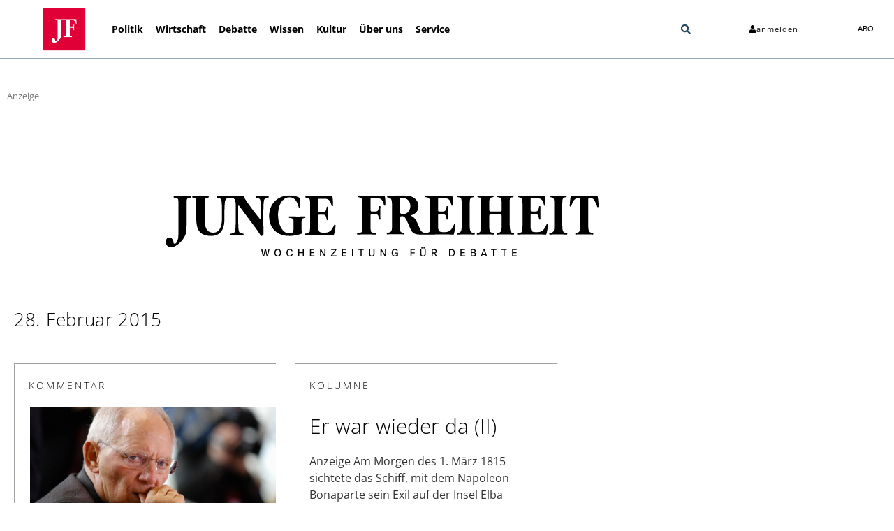

--- FILE ---
content_type: text/css
request_url: https://assets.jungefreiheit.de/elementor/css/post-264448.css?ver=1768399735
body_size: 3853
content:
.elementor-264448 .elementor-element.elementor-element-76f3556:not(.elementor-motion-effects-element-type-background), .elementor-264448 .elementor-element.elementor-element-76f3556 > .elementor-motion-effects-container > .elementor-motion-effects-layer{background-color:#ffffff;}.elementor-264448 .elementor-element.elementor-element-76f3556{transition:background 0.3s, border 0.3s, border-radius 0.3s, box-shadow 0.3s;margin-top:0px;margin-bottom:0px;padding:60px 0px 0px 0px;z-index:70;}.elementor-264448 .elementor-element.elementor-element-76f3556 > .elementor-background-overlay{transition:background 0.3s, border-radius 0.3s, opacity 0.3s;}.elementor-264448 .elementor-element.elementor-element-2e65f4a:hover > .elementor-element-populated, .elementor-264448 .elementor-element.elementor-element-2e65f4a:hover > .elementor-element-populated > .elementor-background-overlay{border-radius:0px 0px 0px 0px;}.elementor-264448 .elementor-element.elementor-element-2e65f4a > .elementor-element-populated{transition:background 0.3s, border 0.3s, border-radius 0.3s, box-shadow 0.3s;}.elementor-264448 .elementor-element.elementor-element-2e65f4a > .elementor-element-populated > .elementor-background-overlay{transition:background 0.3s, border-radius 0.3s, opacity 0.3s;}.elementor-264448 .elementor-element.elementor-element-2e65f4a{z-index:30;}.elementor-264448 .elementor-element.elementor-element-7779e8e7:not(.elementor-motion-effects-element-type-background), .elementor-264448 .elementor-element.elementor-element-7779e8e7 > .elementor-motion-effects-container > .elementor-motion-effects-layer{background-color:var( --e-global-color-2c032d35 );}.elementor-264448 .elementor-element.elementor-element-7779e8e7{border-style:solid;border-width:0px 0px 0.5px 0px;border-color:var( --e-global-color-text );transition:background 0.3s, border 0.3s, border-radius 0.3s, box-shadow 0.3s;padding:0px 10px 0px 50px;z-index:600;}.elementor-264448 .elementor-element.elementor-element-7779e8e7 > .elementor-background-overlay{transition:background 0.3s, border-radius 0.3s, opacity 0.3s;}.elementor-bc-flex-widget .elementor-264448 .elementor-element.elementor-element-67b6f678.elementor-column .elementor-widget-wrap{align-items:center;}.elementor-264448 .elementor-element.elementor-element-67b6f678.elementor-column.elementor-element[data-element_type="column"] > .elementor-widget-wrap.elementor-element-populated{align-content:center;align-items:center;}.elementor-264448 .elementor-element.elementor-element-67b6f678 > .elementor-widget-wrap > .elementor-widget:not(.elementor-widget__width-auto):not(.elementor-widget__width-initial):not(:last-child):not(.elementor-absolute){margin-block-end:0px;}.elementor-264448 .elementor-element.elementor-element-67b6f678 > .elementor-element-populated{transition:background 0.3s, border 0.3s, border-radius 0.3s, box-shadow 0.3s;margin:0px 0px 0px 0px;--e-column-margin-right:0px;--e-column-margin-left:0px;padding:0px 0px 0px 0px;}.elementor-264448 .elementor-element.elementor-element-67b6f678 > .elementor-element-populated > .elementor-background-overlay{transition:background 0.3s, border-radius 0.3s, opacity 0.3s;}.elementor-264448 .elementor-element.elementor-element-67b6f678{z-index:90;}.elementor-widget-theme-site-logo .widget-image-caption{color:var( --e-global-color-text );font-family:var( --e-global-typography-text-font-family ), Sans-serif;font-size:var( --e-global-typography-text-font-size );font-weight:var( --e-global-typography-text-font-weight );}.elementor-264448 .elementor-element.elementor-element-647f7ffe img{width:84px;max-width:96px;border-radius:10px 10px 10px 10px;}.elementor-bc-flex-widget .elementor-264448 .elementor-element.elementor-element-1c82f787.elementor-column .elementor-widget-wrap{align-items:center;}.elementor-264448 .elementor-element.elementor-element-1c82f787.elementor-column.elementor-element[data-element_type="column"] > .elementor-widget-wrap.elementor-element-populated{align-content:center;align-items:center;}.elementor-264448 .elementor-element.elementor-element-1c82f787 > .elementor-element-populated{transition:background 0.3s, border 0.3s, border-radius 0.3s, box-shadow 0.3s;margin:0px 0px 0px 20px;--e-column-margin-right:0px;--e-column-margin-left:20px;padding:0px 0px 0px 20px;}.elementor-264448 .elementor-element.elementor-element-1c82f787 > .elementor-element-populated > .elementor-background-overlay{transition:background 0.3s, border-radius 0.3s, opacity 0.3s;}.elementor-264448 .elementor-element.elementor-element-1c82f787{z-index:90;}.elementor-widget-nav-menu .elementor-nav-menu .elementor-item{font-family:var( --e-global-typography-primary-font-family ), Sans-serif;font-weight:var( --e-global-typography-primary-font-weight );}.elementor-widget-nav-menu .elementor-nav-menu--main .elementor-item{color:var( --e-global-color-text );fill:var( --e-global-color-text );}.elementor-widget-nav-menu .elementor-nav-menu--main .elementor-item:hover,
					.elementor-widget-nav-menu .elementor-nav-menu--main .elementor-item.elementor-item-active,
					.elementor-widget-nav-menu .elementor-nav-menu--main .elementor-item.highlighted,
					.elementor-widget-nav-menu .elementor-nav-menu--main .elementor-item:focus{color:var( --e-global-color-accent );fill:var( --e-global-color-accent );}.elementor-widget-nav-menu .elementor-nav-menu--main:not(.e--pointer-framed) .elementor-item:before,
					.elementor-widget-nav-menu .elementor-nav-menu--main:not(.e--pointer-framed) .elementor-item:after{background-color:var( --e-global-color-accent );}.elementor-widget-nav-menu .e--pointer-framed .elementor-item:before,
					.elementor-widget-nav-menu .e--pointer-framed .elementor-item:after{border-color:var( --e-global-color-accent );}.elementor-widget-nav-menu{--e-nav-menu-divider-color:var( --e-global-color-text );}.elementor-widget-nav-menu .elementor-nav-menu--dropdown .elementor-item, .elementor-widget-nav-menu .elementor-nav-menu--dropdown  .elementor-sub-item{font-family:var( --e-global-typography-accent-font-family ), Sans-serif;font-weight:var( --e-global-typography-accent-font-weight );}.elementor-264448 .elementor-element.elementor-element-145c5ff > .elementor-widget-container{padding:0px 0px 0px 0px;}.elementor-264448 .elementor-element.elementor-element-145c5ff .elementor-nav-menu .elementor-item{font-family:"Open Sans", Sans-serif;font-size:14px;font-weight:700;}.elementor-264448 .elementor-element.elementor-element-145c5ff .elementor-nav-menu--main .elementor-item{color:#000000;fill:#000000;padding-left:9px;padding-right:9px;padding-top:0px;padding-bottom:0px;}.elementor-264448 .elementor-element.elementor-element-145c5ff .elementor-nav-menu--main .elementor-item:hover,
					.elementor-264448 .elementor-element.elementor-element-145c5ff .elementor-nav-menu--main .elementor-item.elementor-item-active,
					.elementor-264448 .elementor-element.elementor-element-145c5ff .elementor-nav-menu--main .elementor-item.highlighted,
					.elementor-264448 .elementor-element.elementor-element-145c5ff .elementor-nav-menu--main .elementor-item:focus{color:#FF0000;fill:#FF0000;}.elementor-264448 .elementor-element.elementor-element-145c5ff .elementor-nav-menu--main .elementor-item.elementor-item-active{color:#FF0000;}.elementor-264448 .elementor-element.elementor-element-145c5ff{--e-nav-menu-horizontal-menu-item-margin:calc( 0px / 2 );}.elementor-264448 .elementor-element.elementor-element-145c5ff .elementor-nav-menu--main:not(.elementor-nav-menu--layout-horizontal) .elementor-nav-menu > li:not(:last-child){margin-bottom:0px;}.elementor-264448 .elementor-element.elementor-element-145c5ff .elementor-nav-menu--dropdown a, .elementor-264448 .elementor-element.elementor-element-145c5ff .elementor-menu-toggle{color:var( --e-global-color-2c032d35 );fill:var( --e-global-color-2c032d35 );}.elementor-264448 .elementor-element.elementor-element-145c5ff .elementor-nav-menu--dropdown{background-color:var( --e-global-color-f32b2f1 );}.elementor-264448 .elementor-element.elementor-element-145c5ff .elementor-nav-menu--dropdown a:hover,
					.elementor-264448 .elementor-element.elementor-element-145c5ff .elementor-nav-menu--dropdown a:focus,
					.elementor-264448 .elementor-element.elementor-element-145c5ff .elementor-nav-menu--dropdown a.elementor-item-active,
					.elementor-264448 .elementor-element.elementor-element-145c5ff .elementor-nav-menu--dropdown a.highlighted,
					.elementor-264448 .elementor-element.elementor-element-145c5ff .elementor-menu-toggle:hover,
					.elementor-264448 .elementor-element.elementor-element-145c5ff .elementor-menu-toggle:focus{color:#000000;}.elementor-264448 .elementor-element.elementor-element-145c5ff .elementor-nav-menu--dropdown a:hover,
					.elementor-264448 .elementor-element.elementor-element-145c5ff .elementor-nav-menu--dropdown a:focus,
					.elementor-264448 .elementor-element.elementor-element-145c5ff .elementor-nav-menu--dropdown a.elementor-item-active,
					.elementor-264448 .elementor-element.elementor-element-145c5ff .elementor-nav-menu--dropdown a.highlighted{background-color:#B9CADD;}.elementor-264448 .elementor-element.elementor-element-145c5ff .elementor-nav-menu--dropdown a.elementor-item-active{color:var( --e-global-color-primary );background-color:var( --e-global-color-2c032d35 );}.elementor-264448 .elementor-element.elementor-element-145c5ff .elementor-nav-menu--dropdown .elementor-item, .elementor-264448 .elementor-element.elementor-element-145c5ff .elementor-nav-menu--dropdown  .elementor-sub-item{font-family:"Open Sans", Sans-serif;font-size:14px;font-weight:800;}.elementor-264448 .elementor-element.elementor-element-145c5ff div.elementor-menu-toggle{color:#000000;}.elementor-264448 .elementor-element.elementor-element-145c5ff div.elementor-menu-toggle svg{fill:#000000;}.elementor-264448 .elementor-element.elementor-element-145c5ff .elementor-menu-toggle{background-color:#02010100;}.elementor-264448 .elementor-element.elementor-element-145c5ff div.elementor-menu-toggle:hover, .elementor-264448 .elementor-element.elementor-element-145c5ff div.elementor-menu-toggle:focus{color:#FF0000;}.elementor-264448 .elementor-element.elementor-element-145c5ff div.elementor-menu-toggle:hover svg, .elementor-264448 .elementor-element.elementor-element-145c5ff div.elementor-menu-toggle:focus svg{fill:#FF0000;}.elementor-264448 .elementor-element.elementor-element-145c5ff .elementor-menu-toggle:hover, .elementor-264448 .elementor-element.elementor-element-145c5ff .elementor-menu-toggle:focus{background-color:#FFFFFF;}.elementor-bc-flex-widget .elementor-264448 .elementor-element.elementor-element-2da96074.elementor-column .elementor-widget-wrap{align-items:center;}.elementor-264448 .elementor-element.elementor-element-2da96074.elementor-column.elementor-element[data-element_type="column"] > .elementor-widget-wrap.elementor-element-populated{align-content:center;align-items:center;}.elementor-264448 .elementor-element.elementor-element-2da96074.elementor-column > .elementor-widget-wrap{justify-content:flex-end;}.elementor-264448 .elementor-element.elementor-element-2da96074 > .elementor-element-populated{transition:background 0.3s, border 0.3s, border-radius 0.3s, box-shadow 0.3s;margin:0px 5px 0px 5px;--e-column-margin-right:5px;--e-column-margin-left:5px;padding:0px 5px 0px 5px;}.elementor-264448 .elementor-element.elementor-element-2da96074 > .elementor-element-populated > .elementor-background-overlay{transition:background 0.3s, border-radius 0.3s, opacity 0.3s;}.elementor-264448 .elementor-element.elementor-element-2da96074{z-index:90;}.elementor-widget-search-form input[type="search"].elementor-search-form__input{font-family:var( --e-global-typography-text-font-family ), Sans-serif;font-size:var( --e-global-typography-text-font-size );font-weight:var( --e-global-typography-text-font-weight );}.elementor-widget-search-form .elementor-search-form__input,
					.elementor-widget-search-form .elementor-search-form__icon,
					.elementor-widget-search-form .elementor-lightbox .dialog-lightbox-close-button,
					.elementor-widget-search-form .elementor-lightbox .dialog-lightbox-close-button:hover,
					.elementor-widget-search-form.elementor-search-form--skin-full_screen input[type="search"].elementor-search-form__input{color:var( --e-global-color-text );fill:var( --e-global-color-text );}.elementor-widget-search-form .elementor-search-form__submit{font-family:var( --e-global-typography-text-font-family ), Sans-serif;font-size:var( --e-global-typography-text-font-size );font-weight:var( --e-global-typography-text-font-weight );background-color:var( --e-global-color-secondary );}.elementor-264448 .elementor-element.elementor-element-ac8a179 .elementor-search-form{text-align:center;}.elementor-264448 .elementor-element.elementor-element-ac8a179 .elementor-search-form__toggle{--e-search-form-toggle-size:26px;--e-search-form-toggle-color:var( --e-global-color-secondary );--e-search-form-toggle-background-color:#FFFFFF00;}.elementor-264448 .elementor-element.elementor-element-ac8a179.elementor-search-form--skin-full_screen .elementor-search-form__container{background-color:#54595FD6;}.elementor-264448 .elementor-element.elementor-element-ac8a179 input[type="search"].elementor-search-form__input{font-family:"Roboto", Sans-serif;font-weight:400;}.elementor-264448 .elementor-element.elementor-element-ac8a179 .elementor-search-form__input,
					.elementor-264448 .elementor-element.elementor-element-ac8a179 .elementor-search-form__icon,
					.elementor-264448 .elementor-element.elementor-element-ac8a179 .elementor-lightbox .dialog-lightbox-close-button,
					.elementor-264448 .elementor-element.elementor-element-ac8a179 .elementor-lightbox .dialog-lightbox-close-button:hover,
					.elementor-264448 .elementor-element.elementor-element-ac8a179.elementor-search-form--skin-full_screen input[type="search"].elementor-search-form__input{color:var( --e-global-color-2c032d35 );fill:var( --e-global-color-2c032d35 );}.elementor-264448 .elementor-element.elementor-element-ac8a179:not(.elementor-search-form--skin-full_screen) .elementor-search-form__container{border-color:#000000;border-width:5px 5px 5px 5px;border-radius:3px;}.elementor-264448 .elementor-element.elementor-element-ac8a179.elementor-search-form--skin-full_screen input[type="search"].elementor-search-form__input{border-color:#000000;border-width:5px 5px 5px 5px;border-radius:3px;}.elementor-264448 .elementor-element.elementor-element-ac8a179:not(.elementor-search-form--skin-full_screen) .elementor-search-form--focus .elementor-search-form__input,
					.elementor-264448 .elementor-element.elementor-element-ac8a179 .elementor-search-form--focus .elementor-search-form__icon,
					.elementor-264448 .elementor-element.elementor-element-ac8a179 .elementor-lightbox .dialog-lightbox-close-button:hover,
					.elementor-264448 .elementor-element.elementor-element-ac8a179.elementor-search-form--skin-full_screen input[type="search"].elementor-search-form__input:focus{color:var( --e-global-color-2c032d35 );fill:var( --e-global-color-2c032d35 );}.elementor-264448 .elementor-element.elementor-element-ac8a179:not(.elementor-search-form--skin-full_screen) .elementor-search-form--focus .elementor-search-form__container{border-color:var( --e-global-color-2c032d35 );}.elementor-264448 .elementor-element.elementor-element-ac8a179.elementor-search-form--skin-full_screen input[type="search"].elementor-search-form__input:focus{border-color:var( --e-global-color-2c032d35 );}.elementor-264448 .elementor-element.elementor-element-ac8a179 .elementor-search-form__toggle:hover{--e-search-form-toggle-color:var( --e-global-color-2c032d35 );--e-search-form-toggle-background-color:var( --e-global-color-primary );}.elementor-264448 .elementor-element.elementor-element-ac8a179 .elementor-search-form__toggle:focus{--e-search-form-toggle-color:var( --e-global-color-2c032d35 );--e-search-form-toggle-background-color:var( --e-global-color-primary );}.elementor-bc-flex-widget .elementor-264448 .elementor-element.elementor-element-7c57ad24.elementor-column .elementor-widget-wrap{align-items:center;}.elementor-264448 .elementor-element.elementor-element-7c57ad24.elementor-column.elementor-element[data-element_type="column"] > .elementor-widget-wrap.elementor-element-populated{align-content:center;align-items:center;}.elementor-264448 .elementor-element.elementor-element-7c57ad24.elementor-column > .elementor-widget-wrap{justify-content:flex-end;}.elementor-264448 .elementor-element.elementor-element-7c57ad24 > .elementor-element-populated{transition:background 0.3s, border 0.3s, border-radius 0.3s, box-shadow 0.3s;margin:0px 5px 0px 5px;--e-column-margin-right:5px;--e-column-margin-left:5px;padding:0px 10px 0px 5px;}.elementor-264448 .elementor-element.elementor-element-7c57ad24 > .elementor-element-populated > .elementor-background-overlay{transition:background 0.3s, border-radius 0.3s, opacity 0.3s;}.elementor-264448 .elementor-element.elementor-element-7c57ad24{z-index:90;}.elementor-widget-button .elementor-button{background-color:var( --e-global-color-accent );font-family:var( --e-global-typography-accent-font-family ), Sans-serif;font-weight:var( --e-global-typography-accent-font-weight );}.elementor-264448 .elementor-element.elementor-element-25fd540c .elementor-button{background-color:#FFFFFF00;font-size:11px;font-weight:400;letter-spacing:1.1px;fill:#000000;color:#000000;border-radius:0px 0px 0px 0px;}.elementor-264448 .elementor-element.elementor-element-25fd540c .elementor-button:hover, .elementor-264448 .elementor-element.elementor-element-25fd540c .elementor-button:focus{background-color:#FFFFFF;color:#FD0000;}.elementor-264448 .elementor-element.elementor-element-25fd540c > .elementor-widget-container{margin:0px 0px 0px 0px;padding:0px 0px 0px 0px;}.elementor-264448 .elementor-element.elementor-element-25fd540c .elementor-button-content-wrapper{flex-direction:row;}.elementor-264448 .elementor-element.elementor-element-25fd540c .elementor-button .elementor-button-content-wrapper{gap:3px;}.elementor-264448 .elementor-element.elementor-element-25fd540c .elementor-button:hover svg, .elementor-264448 .elementor-element.elementor-element-25fd540c .elementor-button:focus svg{fill:#FD0000;}.elementor-bc-flex-widget .elementor-264448 .elementor-element.elementor-element-247d790b.elementor-column .elementor-widget-wrap{align-items:center;}.elementor-264448 .elementor-element.elementor-element-247d790b.elementor-column.elementor-element[data-element_type="column"] > .elementor-widget-wrap.elementor-element-populated{align-content:center;align-items:center;}.elementor-264448 .elementor-element.elementor-element-247d790b.elementor-column > .elementor-widget-wrap{justify-content:flex-start;}.elementor-264448 .elementor-element.elementor-element-247d790b > .elementor-element-populated{transition:background 0.3s, border 0.3s, border-radius 0.3s, box-shadow 0.3s;margin:0px 15px 0px 0px;--e-column-margin-right:15px;--e-column-margin-left:0px;padding:0px 15px 0px 0px;}.elementor-264448 .elementor-element.elementor-element-247d790b > .elementor-element-populated > .elementor-background-overlay{transition:background 0.3s, border-radius 0.3s, opacity 0.3s;}.elementor-264448 .elementor-element.elementor-element-247d790b{z-index:90;}.elementor-264448 .elementor-element.elementor-element-6702c8fe .elementor-button{background-color:#FFFFFF00;font-size:13px;font-weight:400;letter-spacing:1.1px;fill:#000000;color:#000000;border-radius:0px 0px 0px 0px;}.elementor-264448 .elementor-element.elementor-element-6702c8fe .elementor-button:hover, .elementor-264448 .elementor-element.elementor-element-6702c8fe .elementor-button:focus{background-color:var( --e-global-color-primary );color:var( --e-global-color-2c032d35 );}.elementor-264448 .elementor-element.elementor-element-6702c8fe > .elementor-widget-container{margin:15px 0px 0px 0px;padding:10px 0px 0px 0px;}.elementor-264448 .elementor-element.elementor-element-6702c8fe .elementor-button:hover svg, .elementor-264448 .elementor-element.elementor-element-6702c8fe .elementor-button:focus svg{fill:var( --e-global-color-2c032d35 );}.elementor-264448 .elementor-element.elementor-element-537cec2f .elementor-button{background-color:#FFFFFF00;font-family:"Roboto", Sans-serif;font-size:11px;font-weight:400;fill:#040405;color:#040405;}.elementor-264448 .elementor-element.elementor-element-537cec2f .elementor-button:hover, .elementor-264448 .elementor-element.elementor-element-537cec2f .elementor-button:focus{background-color:var( --e-global-color-primary );color:var( --e-global-color-2c032d35 );}.elementor-264448 .elementor-element.elementor-element-537cec2f > .elementor-widget-container{margin:0px 10px 0px 0px;padding:0px 10px 0px 0px;}.elementor-264448 .elementor-element.elementor-element-537cec2f .elementor-button:hover svg, .elementor-264448 .elementor-element.elementor-element-537cec2f .elementor-button:focus svg{fill:var( --e-global-color-2c032d35 );}.elementor-264448 .elementor-element.elementor-element-50c17377 > .elementor-container > .elementor-column > .elementor-widget-wrap{align-content:center;align-items:center;}.elementor-264448 .elementor-element.elementor-element-50c17377:not(.elementor-motion-effects-element-type-background), .elementor-264448 .elementor-element.elementor-element-50c17377 > .elementor-motion-effects-container > .elementor-motion-effects-layer{background-color:#ffffff;}.elementor-264448 .elementor-element.elementor-element-50c17377 > .elementor-container{max-width:750px;}.elementor-264448 .elementor-element.elementor-element-50c17377{transition:background 0.3s, border 0.3s, border-radius 0.3s, box-shadow 0.3s;margin-top:0px;margin-bottom:0px;padding:30px 0px 10px 0px;}.elementor-264448 .elementor-element.elementor-element-50c17377 > .elementor-background-overlay{transition:background 0.3s, border-radius 0.3s, opacity 0.3s;}.elementor-264448 .elementor-element.elementor-element-2bc13563 > .elementor-container > .elementor-column > .elementor-widget-wrap{align-content:center;align-items:center;}.elementor-264448 .elementor-element.elementor-element-2bc13563:not(.elementor-motion-effects-element-type-background), .elementor-264448 .elementor-element.elementor-element-2bc13563 > .elementor-motion-effects-container > .elementor-motion-effects-layer{background-color:#ffffff;}.elementor-264448 .elementor-element.elementor-element-2bc13563 > .elementor-container{max-width:1100px;min-height:0px;}.elementor-264448 .elementor-element.elementor-element-2bc13563{transition:background 0.3s, border 0.3s, border-radius 0.3s, box-shadow 0.3s;margin-top:0px;margin-bottom:0px;padding:0px 0px 20px 0px;z-index:10;}.elementor-264448 .elementor-element.elementor-element-2bc13563 > .elementor-background-overlay{transition:background 0.3s, border-radius 0.3s, opacity 0.3s;}.elementor-264448 .elementor-element.elementor-element-85af5f0:not(.elementor-motion-effects-element-type-background) > .elementor-widget-wrap, .elementor-264448 .elementor-element.elementor-element-85af5f0 > .elementor-widget-wrap > .elementor-motion-effects-container > .elementor-motion-effects-layer{background-color:#ffffff;}.elementor-bc-flex-widget .elementor-264448 .elementor-element.elementor-element-85af5f0.elementor-column .elementor-widget-wrap{align-items:center;}.elementor-264448 .elementor-element.elementor-element-85af5f0.elementor-column.elementor-element[data-element_type="column"] > .elementor-widget-wrap.elementor-element-populated{align-content:center;align-items:center;}.elementor-264448 .elementor-element.elementor-element-85af5f0 > .elementor-element-populated{transition:background 0.3s, border 0.3s, border-radius 0.3s, box-shadow 0.3s;margin:0px 0px 0px 0px;--e-column-margin-right:0px;--e-column-margin-left:0px;padding:0px 0px 0px 0px;}.elementor-264448 .elementor-element.elementor-element-85af5f0 > .elementor-element-populated > .elementor-background-overlay{transition:background 0.3s, border-radius 0.3s, opacity 0.3s;}.elementor-widget-image .widget-image-caption{color:var( --e-global-color-text );font-family:var( --e-global-typography-text-font-family ), Sans-serif;font-size:var( --e-global-typography-text-font-size );font-weight:var( --e-global-typography-text-font-weight );}.elementor-264448 .elementor-element.elementor-element-c1f02bf img{width:665px;max-width:100%;}.elementor-264448 .elementor-element.elementor-element-357d16c0:not(.elementor-motion-effects-element-type-background), .elementor-264448 .elementor-element.elementor-element-357d16c0 > .elementor-motion-effects-container > .elementor-motion-effects-layer{background-color:#ffffff;}.elementor-264448 .elementor-element.elementor-element-357d16c0{transition:background 0.3s, border 0.3s, border-radius 0.3s, box-shadow 0.3s;margin-top:0px;margin-bottom:0px;padding:60px 0px 0px 0px;z-index:70;}.elementor-264448 .elementor-element.elementor-element-357d16c0 > .elementor-background-overlay{transition:background 0.3s, border-radius 0.3s, opacity 0.3s;}.elementor-264448 .elementor-element.elementor-element-744654d1:hover > .elementor-element-populated, .elementor-264448 .elementor-element.elementor-element-744654d1:hover > .elementor-element-populated > .elementor-background-overlay{border-radius:0px 0px 0px 0px;}.elementor-264448 .elementor-element.elementor-element-744654d1 > .elementor-element-populated{transition:background 0.3s, border 0.3s, border-radius 0.3s, box-shadow 0.3s;}.elementor-264448 .elementor-element.elementor-element-744654d1 > .elementor-element-populated > .elementor-background-overlay{transition:background 0.3s, border-radius 0.3s, opacity 0.3s;}.elementor-264448 .elementor-element.elementor-element-744654d1{z-index:30;}.elementor-264448 .elementor-element.elementor-element-3abca2b6 img{width:300px;max-width:100%;}.elementor-theme-builder-content-area{height:400px;}.elementor-location-header:before, .elementor-location-footer:before{content:"";display:table;clear:both;}@media(max-width:1024px){.elementor-264448 .elementor-element.elementor-element-76f3556{margin-top:120px;margin-bottom:10px;padding:0px 0px 0px 0px;}.elementor-264448 .elementor-element.elementor-element-7779e8e7{margin-top:0px;margin-bottom:0px;padding:0px 0px 0px 0px;z-index:600;}.elementor-bc-flex-widget .elementor-264448 .elementor-element.elementor-element-67b6f678.elementor-column .elementor-widget-wrap{align-items:center;}.elementor-264448 .elementor-element.elementor-element-67b6f678.elementor-column.elementor-element[data-element_type="column"] > .elementor-widget-wrap.elementor-element-populated{align-content:center;align-items:center;}.elementor-264448 .elementor-element.elementor-element-67b6f678 > .elementor-element-populated{margin:0px 0px 0px 0px;--e-column-margin-right:0px;--e-column-margin-left:0px;padding:0px 0px 0px 0px;}.elementor-widget-theme-site-logo .widget-image-caption{font-size:var( --e-global-typography-text-font-size );}.elementor-264448 .elementor-element.elementor-element-647f7ffe img{width:78%;max-width:70%;}.elementor-264448 .elementor-element.elementor-element-1c82f787 > .elementor-element-populated{margin:0px 0px 0px 0px;--e-column-margin-right:0px;--e-column-margin-left:0px;padding:0px 0px 0px 0px;}.elementor-264448 .elementor-element.elementor-element-145c5ff > .elementor-widget-container{margin:0px 0px 0px 0px;padding:0px 0px 0px 0px;}.elementor-264448 .elementor-element.elementor-element-145c5ff .elementor-nav-menu--main .elementor-item{padding-left:0px;padding-right:0px;padding-top:0px;padding-bottom:0px;}.elementor-264448 .elementor-element.elementor-element-145c5ff{--e-nav-menu-horizontal-menu-item-margin:calc( 0px / 2 );--nav-menu-icon-size:19px;}.elementor-264448 .elementor-element.elementor-element-145c5ff .elementor-nav-menu--main:not(.elementor-nav-menu--layout-horizontal) .elementor-nav-menu > li:not(:last-child){margin-bottom:0px;}.elementor-widget-search-form input[type="search"].elementor-search-form__input{font-size:var( --e-global-typography-text-font-size );}.elementor-widget-search-form .elementor-search-form__submit{font-size:var( --e-global-typography-text-font-size );}.elementor-264448 .elementor-element.elementor-element-247d790b.elementor-column > .elementor-widget-wrap{justify-content:flex-end;}.elementor-264448 .elementor-element.elementor-element-6702c8fe > .elementor-widget-container{margin:15px 0px 0px 0px;padding:0px 0px 0px 0px;}.elementor-264448 .elementor-element.elementor-element-50c17377{margin-top:0px;margin-bottom:0px;}.elementor-264448 .elementor-element.elementor-element-2bc13563{padding:30px 20px 30px 20px;}.elementor-widget-image .widget-image-caption{font-size:var( --e-global-typography-text-font-size );}.elementor-264448 .elementor-element.elementor-element-357d16c0{margin-top:120px;margin-bottom:10px;padding:0px 0px 0px 0px;}.elementor-264448 .elementor-element.elementor-element-3abca2b6 img{max-width:77%;}}@media(max-width:767px){.elementor-264448 .elementor-element.elementor-element-76f3556{margin-top:0px;margin-bottom:0px;padding:1px 0px 0px 0px;}.elementor-264448 .elementor-element.elementor-element-2e65f4a.elementor-column > .elementor-widget-wrap{justify-content:center;}.elementor-264448 .elementor-element.elementor-element-2e65f4a > .elementor-element-populated{margin:0px 0px 0px 0px;--e-column-margin-right:0px;--e-column-margin-left:0px;padding:0px 0px 0px 0px;}.elementor-264448 .elementor-element.elementor-element-c505359{width:auto;max-width:auto;}.elementor-264448 .elementor-element.elementor-element-7779e8e7{margin-top:0px;margin-bottom:0px;padding:0px 0px 0px 0px;z-index:600;}.elementor-264448 .elementor-element.elementor-element-67b6f678{width:15%;}.elementor-264448 .elementor-element.elementor-element-67b6f678 > .elementor-element-populated{margin:0px 0px 0px 0px;--e-column-margin-right:0px;--e-column-margin-left:0px;padding:0px 0px 0px 0px;}.elementor-widget-theme-site-logo .widget-image-caption{font-size:var( --e-global-typography-text-font-size );}.elementor-264448 .elementor-element.elementor-element-647f7ffe img{width:100%;max-width:86%;}.elementor-264448 .elementor-element.elementor-element-1c82f787{width:16%;}.elementor-264448 .elementor-element.elementor-element-1c82f787 > .elementor-element-populated{margin:0px 0px 0px 0px;--e-column-margin-right:0px;--e-column-margin-left:0px;padding:0px 0px 0px 0px;}.elementor-264448 .elementor-element.elementor-element-145c5ff > .elementor-widget-container{margin:0px 0px 0px 0px;padding:0px 0px 0px 0px;}.elementor-264448 .elementor-element.elementor-element-145c5ff .elementor-nav-menu--dropdown .elementor-item, .elementor-264448 .elementor-element.elementor-element-145c5ff .elementor-nav-menu--dropdown  .elementor-sub-item{font-size:17px;}.elementor-264448 .elementor-element.elementor-element-145c5ff .elementor-nav-menu--dropdown a{padding-top:4px;padding-bottom:4px;}.elementor-264448 .elementor-element.elementor-element-145c5ff .elementor-nav-menu--main > .elementor-nav-menu > li > .elementor-nav-menu--dropdown, .elementor-264448 .elementor-element.elementor-element-145c5ff .elementor-nav-menu__container.elementor-nav-menu--dropdown{margin-top:13px !important;}.elementor-264448 .elementor-element.elementor-element-145c5ff{--nav-menu-icon-size:15px;}.elementor-264448 .elementor-element.elementor-element-2da96074{width:10%;}.elementor-264448 .elementor-element.elementor-element-2da96074.elementor-column > .elementor-widget-wrap{justify-content:space-between;}.elementor-widget-search-form input[type="search"].elementor-search-form__input{font-size:var( --e-global-typography-text-font-size );}.elementor-widget-search-form .elementor-search-form__submit{font-size:var( --e-global-typography-text-font-size );}.elementor-264448 .elementor-element.elementor-element-7c57ad24{width:38%;}.elementor-264448 .elementor-element.elementor-element-7c57ad24.elementor-column > .elementor-widget-wrap{justify-content:flex-end;}.elementor-264448 .elementor-element.elementor-element-25fd540c > .elementor-widget-container{margin:0px 0px 0px 0px;padding:0px 0px 0px 0px;}.elementor-264448 .elementor-element.elementor-element-247d790b{width:7%;}.elementor-bc-flex-widget .elementor-264448 .elementor-element.elementor-element-247d790b.elementor-column .elementor-widget-wrap{align-items:center;}.elementor-264448 .elementor-element.elementor-element-247d790b.elementor-column.elementor-element[data-element_type="column"] > .elementor-widget-wrap.elementor-element-populated{align-content:center;align-items:center;}.elementor-264448 .elementor-element.elementor-element-247d790b.elementor-column > .elementor-widget-wrap{justify-content:space-between;}.elementor-264448 .elementor-element.elementor-element-247d790b > .elementor-element-populated{margin:0px 0px 0px 0px;--e-column-margin-right:0px;--e-column-margin-left:0px;padding:0px 0px 0px 0px;}.elementor-264448 .elementor-element.elementor-element-6702c8fe > .elementor-widget-container{margin:15px 0px 0px 0px;padding:0px 0px 0px 4px;}.elementor-264448 .elementor-element.elementor-element-2bc13563 > .elementor-container{min-height:0px;}.elementor-264448 .elementor-element.elementor-element-2bc13563{margin-top:-120px;margin-bottom:0px;padding:30px 0px 30px 0px;}.elementor-264448 .elementor-element.elementor-element-85af5f0{width:100%;}.elementor-264448 .elementor-element.elementor-element-85af5f0 > .elementor-element-populated{margin:0px 0px 0px 0px;--e-column-margin-right:0px;--e-column-margin-left:0px;padding:0px 0px 0px 0px;}.elementor-widget-image .widget-image-caption{font-size:var( --e-global-typography-text-font-size );}.elementor-264448 .elementor-element.elementor-element-357d16c0{margin-top:0px;margin-bottom:0px;padding:10px 0px 20px 0px;}.elementor-264448 .elementor-element.elementor-element-744654d1.elementor-column > .elementor-widget-wrap{justify-content:center;}.elementor-264448 .elementor-element.elementor-element-744654d1 > .elementor-element-populated{margin:0px 0px 0px 0px;--e-column-margin-right:0px;--e-column-margin-left:0px;padding:20px 0px 20px 0px;}.elementor-264448 .elementor-element.elementor-element-3abca2b6 > .elementor-widget-container{margin:0px 0px 0px 0px;}.elementor-264448 .elementor-element.elementor-element-3abca2b6 img{max-width:88%;}}@media(min-width:768px){.elementor-264448 .elementor-element.elementor-element-67b6f678{width:5%;}.elementor-264448 .elementor-element.elementor-element-1c82f787{width:68.912%;}.elementor-264448 .elementor-element.elementor-element-2da96074{width:4.895%;}.elementor-264448 .elementor-element.elementor-element-7c57ad24{width:16.148%;}.elementor-264448 .elementor-element.elementor-element-247d790b{width:5.023%;}}@media(max-width:1024px) and (min-width:768px){.elementor-264448 .elementor-element.elementor-element-67b6f678{width:13%;}.elementor-264448 .elementor-element.elementor-element-1c82f787{width:55%;}.elementor-264448 .elementor-element.elementor-element-7c57ad24{width:16%;}.elementor-264448 .elementor-element.elementor-element-247d790b{width:5%;}.elementor-264448 .elementor-element.elementor-element-85af5f0{width:65%;}}

--- FILE ---
content_type: text/css
request_url: https://assets.jungefreiheit.de/elementor/css/post-222264.css?ver=1768399736
body_size: 1765
content:
.elementor-222264 .elementor-element.elementor-element-54344273:not(.elementor-motion-effects-element-type-background), .elementor-222264 .elementor-element.elementor-element-54344273 > .elementor-motion-effects-container > .elementor-motion-effects-layer{background-color:#ffffff;}.elementor-222264 .elementor-element.elementor-element-54344273 > .elementor-container{max-width:1200px;}.elementor-222264 .elementor-element.elementor-element-54344273{transition:background 0.3s, border 0.3s, border-radius 0.3s, box-shadow 0.3s;margin-top:0px;margin-bottom:0px;padding:0px 0px 0px 0px;z-index:4;}.elementor-222264 .elementor-element.elementor-element-54344273 > .elementor-background-overlay{transition:background 0.3s, border-radius 0.3s, opacity 0.3s;}.elementor-222264 .elementor-element.elementor-element-1a266c6d > .elementor-element-populated{padding:10px 0px 10px 0px;}.elementor-widget-theme-archive-title .elementor-heading-title{font-family:var( --e-global-typography-primary-font-family ), Sans-serif;font-weight:var( --e-global-typography-primary-font-weight );color:var( --e-global-color-primary );}.elementor-222264 .elementor-element.elementor-element-442a7ab9 > .elementor-widget-container{margin:0px 0px 0px 0px;padding:20px 20px 20px 20px;}.elementor-222264 .elementor-element.elementor-element-442a7ab9{z-index:10;}.elementor-222264 .elementor-element.elementor-element-442a7ab9 .elementor-heading-title{font-family:"Open Sans", Sans-serif;font-size:26px;font-weight:100;letter-spacing:0.7px;color:#000000;}.elementor-222264 .elementor-element.elementor-element-45c41df7 > .elementor-container{max-width:1200px;}.elementor-222264 .elementor-element.elementor-element-45c41df7{transition:background 0.3s, border 0.3s, border-radius 0.3s, box-shadow 0.3s;margin-top:0%;margin-bottom:0%;padding:20px 20px 20px 20px;z-index:2;}.elementor-222264 .elementor-element.elementor-element-45c41df7 > .elementor-background-overlay{transition:background 0.3s, border-radius 0.3s, opacity 0.3s;}.elementor-222264 .elementor-element.elementor-element-311ea77d:not(.elementor-motion-effects-element-type-background) > .elementor-widget-wrap, .elementor-222264 .elementor-element.elementor-element-311ea77d > .elementor-widget-wrap > .elementor-motion-effects-container > .elementor-motion-effects-layer{background-color:#ffffff;}.elementor-222264 .elementor-element.elementor-element-311ea77d > .elementor-element-populated{transition:background 0.3s, border 0.3s, border-radius 0.3s, box-shadow 0.3s;margin:0px 20px 0px 0px;--e-column-margin-right:20px;--e-column-margin-left:0px;padding:0px 0px 0px 0px;}.elementor-222264 .elementor-element.elementor-element-311ea77d > .elementor-element-populated > .elementor-background-overlay{transition:background 0.3s, border-radius 0.3s, opacity 0.3s;}.elementor-widget-posts-extra .ee-post__header .ee-post__metas--has-metas .ee-post__meta{font-family:var( --e-global-typography-text-font-family ), Sans-serif;font-size:var( --e-global-typography-text-font-size );font-weight:var( --e-global-typography-text-font-weight );}.elementor-widget-posts-extra .ee-post__media .ee-post__metas--has-metas .ee-post__meta{font-family:var( --e-global-typography-text-font-family ), Sans-serif;font-size:var( --e-global-typography-text-font-size );font-weight:var( --e-global-typography-text-font-weight );}.elementor-widget-posts-extra .ee-post__body .ee-post__metas--has-metas .ee-post__meta{font-family:var( --e-global-typography-text-font-family ), Sans-serif;font-size:var( --e-global-typography-text-font-size );font-weight:var( --e-global-typography-text-font-weight );}.elementor-widget-posts-extra .ee-post__footer .ee-post__metas--has-metas .ee-post__meta{font-family:var( --e-global-typography-text-font-family ), Sans-serif;font-size:var( --e-global-typography-text-font-size );font-weight:var( --e-global-typography-text-font-weight );}.elementor-widget-posts-extra .ee-post__terms__term{font-family:var( --e-global-typography-text-font-family ), Sans-serif;font-size:var( --e-global-typography-text-font-size );font-weight:var( --e-global-typography-text-font-weight );}.elementor-widget-posts-extra .ee-filters__item{font-family:var( --e-global-typography-text-font-family ), Sans-serif;font-size:var( --e-global-typography-text-font-size );font-weight:var( --e-global-typography-text-font-weight );}.elementor-widget-posts-extra .ee-pagination .page-numbers{font-family:var( --e-global-typography-text-font-family ), Sans-serif;font-size:var( --e-global-typography-text-font-size );font-weight:var( --e-global-typography-text-font-weight );}.elementor-widget-posts-extra .ee-load-button__trigger{font-family:var( --e-global-typography-text-font-family ), Sans-serif;font-size:var( --e-global-typography-text-font-size );font-weight:var( --e-global-typography-text-font-weight );}.elementor-widget-posts-extra .ee-post__meta--author{font-weight:var( --e-global-typography-text-font-weight );}.elementor-widget-posts-extra .ee-post__meta--date{font-weight:var( --e-global-typography-text-font-weight );}.elementor-widget-posts-extra .ee-post__meta--comments{font-weight:var( --e-global-typography-text-font-weight );}.elementor-widget-posts-extra .ee-post__title__heading{font-family:var( --e-global-typography-secondary-font-family ), Sans-serif;font-weight:var( --e-global-typography-secondary-font-weight );}.elementor-widget-posts-extra .ee-post__excerpt{font-family:var( --e-global-typography-text-font-family ), Sans-serif;font-size:var( --e-global-typography-text-font-size );font-weight:var( --e-global-typography-text-font-weight );}.elementor-widget-posts-extra .ee-post__read-more > *{font-family:var( --e-global-typography-text-font-family ), Sans-serif;font-size:var( --e-global-typography-text-font-size );font-weight:var( --e-global-typography-text-font-weight );}.elementor-widget-posts-extra .ee-posts__nothing-found{color:var( --e-global-color-text );font-family:var( --e-global-typography-text-font-family ), Sans-serif;font-size:var( --e-global-typography-text-font-size );font-weight:var( --e-global-typography-text-font-weight );}.elementor-222264 .elementor-element.elementor-element-59e16f95 .ee-grid__item{padding-left:27px;}.elementor-222264 .elementor-element.elementor-element-59e16f95 .ee-grid{margin-left:-27px;}.elementor-222264 .elementor-element.elementor-element-59e16f95 > .elementor-widget-container{margin:0px 0px 0px 0px;padding:0px 0px 0px 0px;border-radius:0px 0px 0px 0px;}.elementor-222264 .elementor-element.elementor-element-59e16f95 .ee-post{margin-bottom:46px;text-align:left;transition-property:all;transition-timing-function:linear;transition-duration:0.3s;border-style:solid;border-width:1px 0px 0px 1px;border-color:#a0a0a0;}.elementor-222264 .elementor-element.elementor-element-59e16f95 .ee-post__media:before{padding-bottom:55%;}.elementor-222264 .elementor-element.elementor-element-59e16f95 .ee-post__header{order:1;padding:20px 20px 20px 20px;}.elementor-222264 .elementor-element.elementor-element-59e16f95 .ee-post__media{order:1;margin:0px 0px 0px 22px;border-radius:0px 0px 0px 0px;z-index:1;}.elementor-222264 .elementor-element.elementor-element-59e16f95 .ee-post__body,
						 .elementor-222264 .elementor-element.elementor-element-59e16f95 .ee-post--horizontal .ee-post__content{order:1;}.elementor-222264 .elementor-element.elementor-element-59e16f95 .ee-post__footer{order:1;padding:10px 0px 0px 20px;color:#000000;border-width:0px;}.elementor-222264 .elementor-element.elementor-element-59e16f95 .ee-post__media__content{text-align:left;}.elementor-222264 .elementor-element.elementor-element-59e16f95 .ee-post__body{text-align:left;padding:20px 20px 0px 20px;margin:0px 0px 0px 0px;}.elementor-222264 .elementor-element.elementor-element-59e16f95 .ee-post__footer .ee-post__metas__list{margin-left:-8px;}.elementor-222264 .elementor-element.elementor-element-59e16f95 .ee-post__footer .ee-post__meta,
						 .elementor-222264 .elementor-element.elementor-element-59e16f95 .ee-post__footer .ee-post__meta__separator{margin-left:8px;}.elementor-222264 .elementor-element.elementor-element-59e16f95 .ee-post__footer .ee-post__metas{margin-bottom:0px;}.elementor-222264 .elementor-element.elementor-element-59e16f95 .ee-post__footer .ee-post__metas--has-metas .ee-post__meta{font-family:"Open Sans", Sans-serif;font-size:13px;font-weight:400;}.elementor-222264 .elementor-element.elementor-element-59e16f95 .ee-post__terms__term{font-size:14px;font-weight:100;text-transform:uppercase;letter-spacing:3px;}.elementor-222264 .elementor-element.elementor-element-59e16f95 .ee-post__terms__link{color:#000000;}.elementor-222264 .elementor-element.elementor-element-59e16f95 .ee-post__meta--author{font-weight:900;}.elementor-222264 .elementor-element.elementor-element-59e16f95 .ee-post__meta--comments{font-weight:400;}.elementor-222264 .elementor-element.elementor-element-59e16f95 .ee-post__title{text-align:left;margin:-10px 0px 20px 0px;}.elementor-222264 .elementor-element.elementor-element-59e16f95 .ee-post__title__heading{color:#000000;font-family:"Open Sans", Sans-serif;font-size:30px;font-weight:100;}.elementor-222264 .elementor-element.elementor-element-59e16f95 .ee-post__excerpt{font-family:"Open Sans", Sans-serif;font-size:16px;}.elementor-222264 .elementor-element.elementor-element-59e16f95 .ee-post__read-more > *{font-family:"Open Sans", Sans-serif;font-size:16px;font-weight:400;}.elementor-222264 .elementor-element.elementor-element-59e16f95 .ee-post__media,
										.elementor-222264 .elementor-element.elementor-element-59e16f95 .ee-post__media__content,
										.elementor-222264 .elementor-element.elementor-element-59e16f95 .ee-post__media__content > *,
										.elementor-222264 .elementor-element.elementor-element-59e16f95 .ee-post__media__overlay,
										.elementor-222264 .elementor-element.elementor-element-59e16f95 .ee-post__media__thumbnail,

										.elementor-222264 .elementor-element.elementor-element-59e16f95 .ee-post__media__header,
										.elementor-222264 .elementor-element.elementor-element-59e16f95 .ee-post__media__body,
										.elementor-222264 .elementor-element.elementor-element-59e16f95 .ee-post__media__footer{transition-property:all;transition-timing-function:linear;transition-duration:0.3s;}.elementor-222264 .elementor-element.elementor-element-59e16f95 .ee-post__media:hover{transform:scale(0.98);}.elementor-222264 .elementor-element.elementor-element-59e16f95 .ee-post__media__thumbnail{filter:brightness( 100% ) contrast( 100% ) saturate( 100% ) blur( 0px ) hue-rotate( 0deg );}.elementor-222264 .elementor-element.elementor-element-59e16f95 .ee-post__media:hover .ee-post__media__thumbnail{transform:scale(1.15);filter:brightness( 100% ) contrast( 100% ) saturate( 100% ) blur( 0px ) hue-rotate( 0deg );}.elementor-222264 .elementor-element.elementor-element-59e16f95 .ee-post__media__overlay{mix-blend-mode:normal;}.elementor-222264 .elementor-element.elementor-element-59e16f95 .ee-posts__nothing-found{font-family:"Open Sans", Sans-serif;font-size:16px;font-weight:400;}@media(max-width:1024px){.elementor-widget-posts-extra .ee-post__header .ee-post__metas--has-metas .ee-post__meta{font-size:var( --e-global-typography-text-font-size );}.elementor-widget-posts-extra .ee-post__media .ee-post__metas--has-metas .ee-post__meta{font-size:var( --e-global-typography-text-font-size );}.elementor-widget-posts-extra .ee-post__body .ee-post__metas--has-metas .ee-post__meta{font-size:var( --e-global-typography-text-font-size );}.elementor-widget-posts-extra .ee-post__footer .ee-post__metas--has-metas .ee-post__meta{font-size:var( --e-global-typography-text-font-size );}.elementor-widget-posts-extra .ee-post__terms__term{font-size:var( --e-global-typography-text-font-size );}.elementor-widget-posts-extra .ee-filters__item{font-size:var( --e-global-typography-text-font-size );}.elementor-widget-posts-extra .ee-pagination .page-numbers{font-size:var( --e-global-typography-text-font-size );}.elementor-widget-posts-extra .ee-load-button__trigger{font-size:var( --e-global-typography-text-font-size );}.elementor-widget-posts-extra .ee-post__excerpt{font-size:var( --e-global-typography-text-font-size );}.elementor-widget-posts-extra .ee-post__read-more > *{font-size:var( --e-global-typography-text-font-size );}.elementor-widget-posts-extra .ee-posts__nothing-found{font-size:var( --e-global-typography-text-font-size );}.elementor-222264 .elementor-element.elementor-element-59e16f95 .ee-grid__item{padding-left:12px;}.elementor-222264 .elementor-element.elementor-element-59e16f95 .ee-grid{margin-left:-12px;}.elementor-222264 .elementor-element.elementor-element-59e16f95 .ee-post{margin-bottom:12px;}}@media(max-width:767px){.elementor-222264 .elementor-element.elementor-element-54344273{margin-top:0px;margin-bottom:0px;}.elementor-222264 .elementor-element.elementor-element-45c41df7{padding:0px 0px 0px 0px;}.elementor-widget-posts-extra .ee-post__header .ee-post__metas--has-metas .ee-post__meta{font-size:var( --e-global-typography-text-font-size );}.elementor-widget-posts-extra .ee-post__media .ee-post__metas--has-metas .ee-post__meta{font-size:var( --e-global-typography-text-font-size );}.elementor-widget-posts-extra .ee-post__body .ee-post__metas--has-metas .ee-post__meta{font-size:var( --e-global-typography-text-font-size );}.elementor-widget-posts-extra .ee-post__footer .ee-post__metas--has-metas .ee-post__meta{font-size:var( --e-global-typography-text-font-size );}.elementor-widget-posts-extra .ee-post__terms__term{font-size:var( --e-global-typography-text-font-size );}.elementor-widget-posts-extra .ee-filters__item{font-size:var( --e-global-typography-text-font-size );}.elementor-widget-posts-extra .ee-pagination .page-numbers{font-size:var( --e-global-typography-text-font-size );}.elementor-widget-posts-extra .ee-load-button__trigger{font-size:var( --e-global-typography-text-font-size );}.elementor-widget-posts-extra .ee-post__excerpt{font-size:var( --e-global-typography-text-font-size );}.elementor-widget-posts-extra .ee-post__read-more > *{font-size:var( --e-global-typography-text-font-size );}.elementor-widget-posts-extra .ee-posts__nothing-found{font-size:var( --e-global-typography-text-font-size );}.elementor-222264 .elementor-element.elementor-element-59e16f95 .ee-grid__item{padding-left:0px;}.elementor-222264 .elementor-element.elementor-element-59e16f95 .ee-grid{margin-left:-0px;}.elementor-222264 .elementor-element.elementor-element-59e16f95 > .elementor-widget-container{margin:0px 0px 0px 0px;padding:0px 9px 20px 9px;}.elementor-222264 .elementor-element.elementor-element-59e16f95 .ee-post{margin-bottom:21px;}.elementor-222264 .elementor-element.elementor-element-59e16f95 .ee-post__header{padding:20px 20px 20px 20px;}.elementor-222264 .elementor-element.elementor-element-59e16f95 .ee-post__media{margin:0px 0px 0px 20px;}.elementor-222264 .elementor-element.elementor-element-59e16f95 .ee-post__body{padding:20px 20px 20px 20px;margin:0px 0px 0px 0px;}}